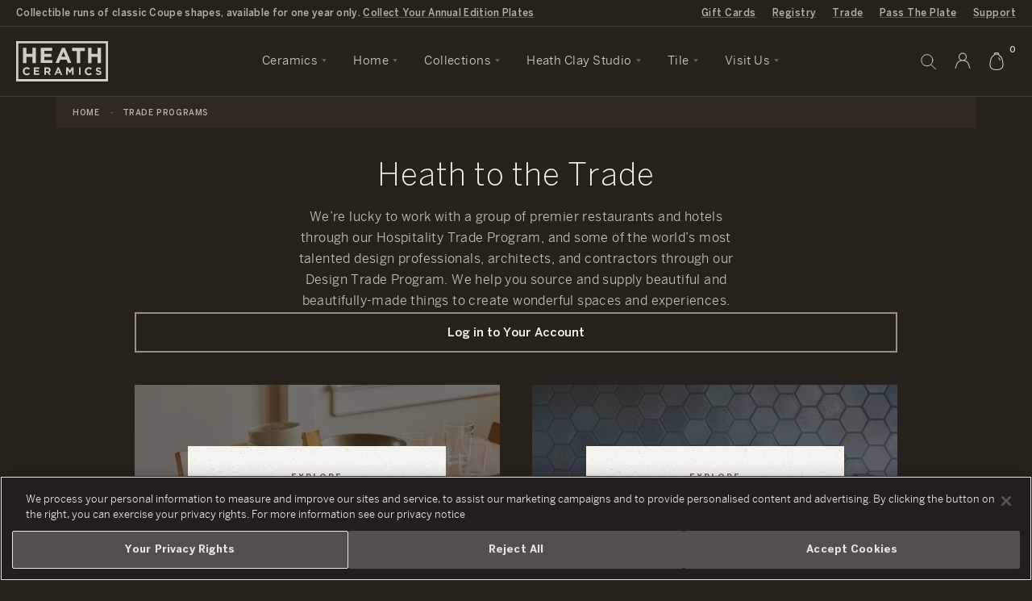

--- FILE ---
content_type: text/css
request_url: https://www.heathceramics.com/cdn/shop/t/66/assets/prefixer-overrides.css?v=23194022924164950121656630105
body_size: -549
content:
.split-related-product.article-modal__mod .description {
    display: -webkit-box;
    -webkit-box-orient: vertical;
    -webkit-line-clamp: 4;
}

@media only screen and (min-width: 1281px) {
    .split-related-product.article-modal__mod .description {
        -webkit-line-clamp: 6;
    }
}